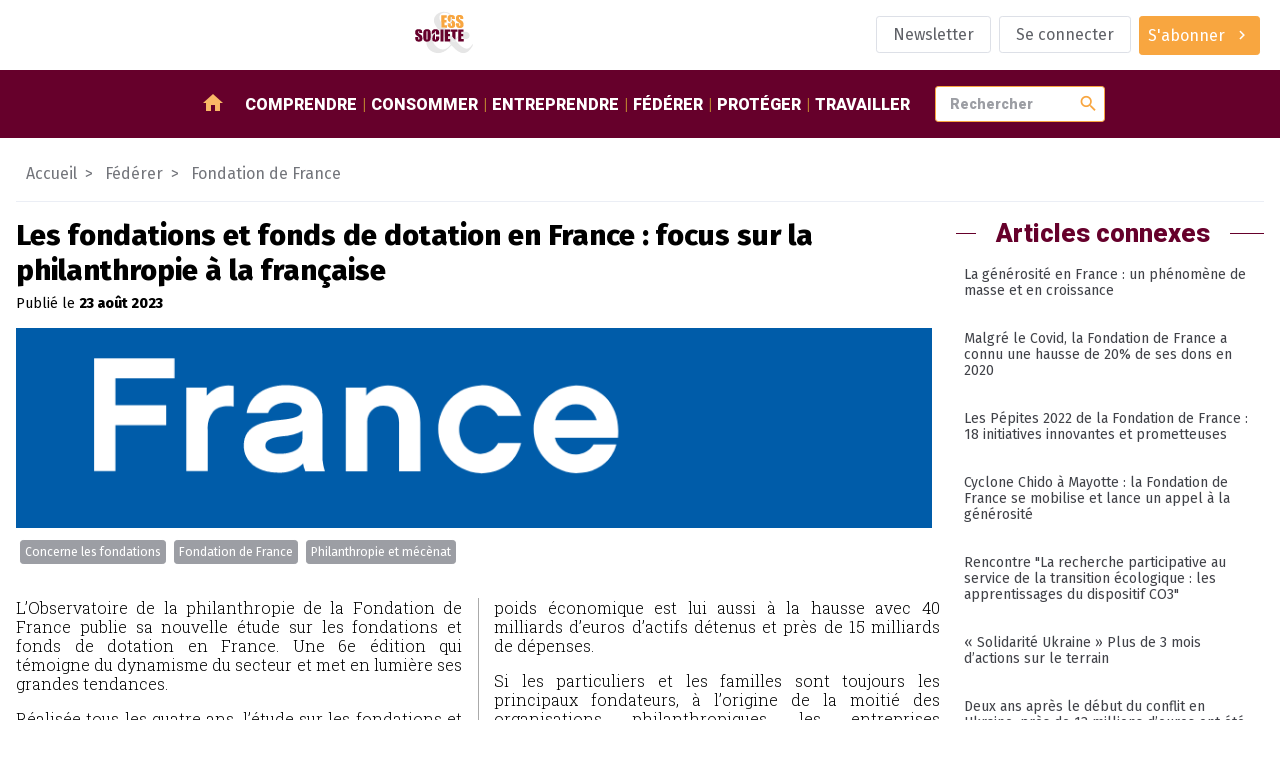

--- FILE ---
content_type: text/html; charset=utf-8
request_url: https://www.ess-et-societe.net/Les-fondations-et-fonds-de-dotation-en-France-focus-sur-la-philanthropie-a-la-francaise
body_size: 11452
content:

<!DOCTYPE html>

<html dir="ltr" lang="fr">

<head>

    <title>Les fondations et fonds de dotation en France : focus sur la philanthropie à la française - ESS et société, Enjeux et débats</title>
    <link rel="canonical" href="https://www.ess-et-societe.net/Les-fondations-et-fonds-de-dotation-en-France-focus-sur-la-philanthropie-a-la-francaise" />
    <meta content="L&#039;Observatoire de la philanthropie de la Fondation de France publie sa nouvelle &#233;tude sur les fondations et fonds de dotation en France. Une 6e &#233;dition qui t&#233;moigne du dynamisme du secteur et met en (...)" name="description"/>
    
        <meta name="keywords" content="Les fondations et fonds de dotation en France : focus sur la philanthropie &#224; la fran&#231;aise,Philanthropie et m&#233;c&#232;nat,Fondation de France,Concerne les fondations" />
    
    <!-- Facebook Meta Tags -->
    <meta property="og:url" content="https://www.ess-et-societe.net/Les-fondations-et-fonds-de-dotation-en-France-focus-sur-la-philanthropie-a-la-francaise">
    <meta property="og:type" content="article">
    <meta property="og:title" content="Les fondations et fonds de dotation en France : focus sur la philanthropie à la française">
    <meta property="og:description" content="L’Observatoire de la philanthropie de la Fondation de France publie sa nouvelle étude sur les fondations et fonds de dotation en France. Une 6e édition qui témoigne du dynamisme du secteur et met en (...)">
    <meta property="og:image" content="https://www.ess-et-societe.net/IMG/rubon350.png?1699449621">

    <!-- Twitter Meta Tags -->
    <meta name="twitter:card" content="summary_large_image">

    <meta http-equiv="Content-Type" content="text/html; charset=utf-8" />


<meta name="generator" content="SPIP" />

<meta name="robots" content="index">


<meta name="viewport" content="width=device-width, initial-scale=1">


<meta name="theme-color" content="#fafafa">


<link rel="alternate" type="application/rss+xml" title="Syndiquer tout le site" href="spip.php?page=backend" />


<link rel="stylesheet" href="prive/spip_style.css" type="text/css" media="all" />








<link rel="preconnect" href="https://fonts.googleapis.com"/>
<link rel="preconnect" href="https://fonts.gstatic.com" crossorigin/>
<link href="https://fonts.googleapis.com/css2?family=Fira+Sans:wght@400;800&family=Roboto+Slab:wght@300&family=Roboto:wght@900&display=swap" rel="stylesheet">
<link href="https://fonts.googleapis.com/icon?family=Material+Icons" rel="stylesheet"/>


<link rel="stylesheet" href="squelettes/assets/css/styles.css" type="text/css" media="all" />

<script src="squelettes/assets/js/main.js" defer></script>
<script defer>
  document.querySelectorAll("a[href^='https://www.ess-et-societe.net']").forEach(e => e.attr("target","_blank"));
</script>    <script type="application/ld+json">
        {
            "@context": "https://schema.org",
            "@type": "NewsArticle",
            "headline": "Les fondations et fonds de dotation en France : focus sur la philanthropie &#224; la fran&#231;aise",
            "description": "L&#039;Observatoire de la philanthropie de la Fondation de France publie sa nouvelle &#233;tude sur les fondations et fonds de dotation en France. Une 6e &#233;dition qui t&#233;moigne du dynamisme du secteur et met en (...)",
            "datePublished": "2023-08-23",
            "dateModified": "2023-07-21",
            "image": ["https://www.ess-et-societe.net/IMG/rubon350.png?1699449621"],
            "mainEntityOfPage": {
                "@type": "webPage",
                "id": "https://www.ess-et-societe.net/Les-fondations-et-fonds-de-dotation-en-France-focus-sur-la-philanthropie-a-la-francaise"
            },
            "publisher": {
                "@type": "Organization",
                "name": "ESS&Societe",
                "url": "https://www.ess-et-societe.net/",
                "logo": {
                    "@type": "ImageObject",
                    "url": "https://www.ess-et-societe.net/squelettes/assets/img/ESS-logo.svg"
                }
            }
        }
    </script>
    
    <script type="application/ld+json">
        {
            "@context": "https://schema.org",
            "@type": "BreadcrumbList",
            "itemListElement": [
                {
                    "@type": "ListItem",
                    "position": 1,
                    "name": "F&#233;d&#233;rer",
                    "item": "https://www.ess-et-societe.net/-Federer-"
                },
                {
                    "@type": "ListItem",
                    "position": 2,
                    "name": "Fondation de France",
                    "item": "https://www.ess-et-societe.net/-Fondation-de-France-350-"
                },
                {
                    "@type": "ListItem",
                    "position": 3,
                    "name": "Les fondations et fonds de dotation en France : focus sur la philanthropie &#224; la fran&#231;aise"
                }
            ]
        }
    </script>
    

</head>

<body class="ess-T-article">

<header class="ess-C-header">

    <figure>
        <a href="https://www.ess-et-societe.net">
            <img alt="logo ess" class="ess-O-logo" src="squelettes/assets/img/ESS-logo.svg">
        </a>
    </figure>

    <ul class="ess-O-list">
        
        <li>
            <a href="Inscription-a-la-lettre-d-information-hebdomadaire" class="ess-O-btn --phantom">
                <span>Newsletter</span>
            </a>
        </li>
        

        
        <li>
            <a class="ess-O-btn --phantom" rel="nofollow" href="spip.php?page=login-public&amp;target=Hebdoprint-a-Lomme-les-salaries">Se connecter</a>
             
        </li>
        

        

        

        
        <li>
             
            <a class="ess-O-btn --primary --group" href="S-abonner-a-ESS-et-Societe">
                <span>S'abonner</span>
                <span class="material-icons">chevron_right</span>
            </a>
        </li>
        

    </ul>

</header>

<section class="ess-C-navbar" id="navbar">

  <a class="ess-O-btn --group --primary" id="open-lateral-nav-button"><span class="material-icons">menu</span></a>
  <figure>
    <a href="https://www.ess-et-societe.net">
      <img alt="logo ess" src="squelettes/assets/img/ESS-logo-nb.svg">
    </a>
  </figure>
  <nav class="ess-O-list">
    <a href="/"><span class="material-icons">home</span></a>
    
    <a href="-Comprendre-">Comprendre</a>
    
    <a href="-Consommer-">Consommer</a>
    
    <a href="-Entreprendre-">Entreprendre</a>
    
    <a href="-Federer-">Fédérer</a>
    
    <a href="-Proteger-">Protéger</a>
    
    <a href="-Travailler-1655-">Travailler</a>
    
  </nav>

  <form class="ess-0-input-group" action="spip.php" method="get">
    <input type="hidden" name="page" value="recherche" />
    <input class="ess-0-input" id="search" name="recherche" placeholder="Rechercher" type="text" value="">
    <button class="material-icons">search</button>
    <span id="autocomplete-list"></span>
  </form>


</section>

<main>


    

    
    

    <!-- aa article-->

    <nav class="ess-C-filAriane">
        <a href="/">Accueil</a>
        
        
        
         <a href="-Federer-"><span>Fédérer</span></a>
        
         <a href="-Fondation-de-France-350-"><span>Fondation de France</span></a>
        
    </nav>

    <section class="ess-O-layout --article">

        <div>

            <!-- article abonné -->
            <section class="ess-C-article">

                <h1 class="big">Les fondations et fonds de dotation en France&nbsp;: focus sur la philanthropie à la française</h1>
                <p>
                    
                        Publié le <strong><time datetime='2023-08-23 10:00:00'>23 août 2023</time></strong>
                    
                </p>

                <figure><img alt='Les fondations et fonds de dotation en France : focus sur la philanthropie &#224; la fran&#231;aise' src="IMG/rubon350.png?1699449621" width="964" height="963" /></figure>

                
                <ul class="ess-O-list">
                    <!-- liste des groupes de mots clefs + liste déroulantes affichant les mots clefs-->
                    
                    <li><a class="ess-O-btn --group --small" href="+-Cible-Fondation-+">Concerne les fondations</a></li>
                    
                    <li><a class="ess-O-btn --group --small" href="+-Fondation-de-France-+">Fondation de France</a></li>
                    
                    <li><a class="ess-O-btn --group --small" href="+-Soutien-et-accompagnement-de-+">Philanthropie et mécènat</a></li>
                    
                </ul>

                

                        

                            <article>
                                <!-- Chapeau -->
                                
                                <div  class="corps"><p>L’Observatoire de la philanthropie de la Fondation de France publie sa nouvelle étude sur les fondations et fonds de dotation en France. Une 6e édition qui témoigne du dynamisme du secteur et met en lumière ses grandes tendances.</p>
<p>Réalisée tous les quatre ans, l’étude sur les fondations et les fonds de dotation en France est un véritable outil de référence pour tous les acteurs du secteur mais aussi les institutions et les pouvoirs publics. Cette nouvelle édition témoigne du dynamisme du secteur&nbsp;: en 2022, plus de 5 300 fondations et fonds de dotation sont en activité. Leur poids économique est lui aussi à la hausse avec 40 milliards d’euros d’actifs détenus et près de 15 milliards de dépenses.</p>
<p>Si les particuliers et les familles sont toujours les principaux fondateurs, à l’origine de la moitié des organisations philanthropiques, les entreprises s’engagent aussi de plus en plus. En ce qui concerne le mode opératoire, le mode distributif reste majoritaire, avec environ 80&nbsp;% d’organisations distributives contre 20&nbsp;% d’organisations opératrices.</p></div>
                                
                            </article>

                            <p class="source"><span style="color: #66002b; font-family: 'Roboto';">Source : </span><a href="https://www.fondationdefrance.org/fr/les-fondations-et-fonds-de-dotation-en-france/etude-fondations-2023" target="_blank">La suite sur le site d&#8217;origine...</a></p>

                        

                

                

            </section>

            <!-- articles contenus -->
            <section class="ess-O-layout ess-C-article-list">

                <h1 class="ess-O-titreSecteur">Autres articles dans cette rubrique</h1>

                
                <!-- debut posts_list pagination: article_recent_rubrique-->

    
    <a name='paginationarticle_recent_rubrique' id='paginationarticle_recent_rubrique' class='pagination_ancre'></a>



    <article>

        <a title="Webinaire &#034;Pr&#233;sentation des r&#233;sultats de l&#039;&#233;tude Solitudes 2025&#034;" href="Webinaire-Presentation-des-resultats-de-l-etude-Solitudes-2025" >
            

            
            

            <!-- TODO faire en sorte d'avoir 2 lignes max pour le titre pour uniformiser : TEXT ELLIPSYS-->
            <h3>Webinaire "Présentation des résultats de l’étude Solitudes 2025"</h3>

            <p>Webinaire de présentation des résultats de l’étude Solitudes 2025 - LES LIENS DE PROXIMITÉ : PIVOTS DE LA SOCIABILITÉ. 

Le jeudi 22 janvier 2026 à 9h15 

Plusieurs associations et fondations engagées...</p>

        </a>

        <aside class="ess-O-list">
            <time datetime='2026-01-13 08:30:00'>13/01/2026</time>
            
            <div class="dropdown" tabindex="1">
                <i class="db2" tabindex="1"></i>
                <a class="ess-O-btn --phantom --group --small dropbtn"><span>Mots-clés</span><span class="material-icons">chevron_right</span></a>
                <div class="dropdown-content">
                    
                        <a href="+-Tous-les-departements-+">Tous les départements / Webinaire</a>
                    
                        <a href="+-Promotion-de-la-sante-+">Promotion de la santé</a>
                    
                        <a href="+-Fondation-de-France-+">Fondation de France</a>
                    
                        <a href="+-Fondation-RTE-+">Fondation RTE</a>
                    
                        <a href="+-agendaess-3756-+">Agenda</a>
                    
                        <a href="+-VoisinMalin-+">VoisinMalin</a>
                    
                        <a href="+-au-grand-public-+">grand public</a>
                    
                        <a href="+-Toutes-les-villes-+">Toutes les villes / Webinaire</a>
                    
                        <a href="+-Toutes-les-regions-9222-+">Toutes les régions / Webinaire</a>
                    
                        <a href="+-Journee-mondiale-des-Solitudes-+">Journée mondiale des Solitudes</a>
                    
                        <a href="+-Pep-Lor-Est-+">Pep Lor’Est</a>
                    
                        <a href="+-Marina-Kontente-+">Marina Kontente</a>
                    
                        <a href="+-Laurence-Fuchs-+">Laurence Fuchs</a>
                    
                        <a href="+-Charlotte-Dubourg-+">Charlotte Dubourg</a>
                    
                        <a href="+-Stephanie-Andrieux-+">Stéphanie Andrieux</a>
                    
                </div>
            </div>
        </aside>

    </article>



    <article>

        <a title="Le concours D&#233;clics jeunes f&#234;te ses 50 ans" href="Le-concours-Declics-jeunes-fete-ses-50-ans" >
            

            
            

            <!-- TODO faire en sorte d'avoir 2 lignes max pour le titre pour uniformiser : TEXT ELLIPSYS-->
            <h3>Le concours Déclics jeunes fête ses 50 ans</h3>

            <p>Avec plus de 1 000 lauréats, la Fondation de France encourage l’engagement des jeunes Depuis 50 ans, la Fondation de France encourage les jeunes à créer et réaliser leur projet. 

Et depuis 50 ans,...</p>

        </a>

        <aside class="ess-O-list">
            <time datetime='2025-12-08 11:00:00'>08/12/2025</time>
            <span>Abonnés</span>
            <div class="dropdown" tabindex="1">
                <i class="db2" tabindex="1"></i>
                <a class="ess-O-btn --phantom --group --small dropbtn"><span>Mots-clés</span><span class="material-icons">chevron_right</span></a>
                <div class="dropdown-content">
                    
                        <a href="+-Interventions-et-etablissements-+">Social, médico-sociale et sanitaire</a>
                    
                        <a href="+-Finances-solidaires-et-+">Financements des acteurs</a>
                    
                        <a href="+-Promotion-de-la-sante-+">Promotion de la santé</a>
                    
                        <a href="+-Fondation-de-France-+">Fondation de France</a>
                    
                        <a href="+-Alter-Eco-491-+">Alter Eco</a>
                    
                        <a href="+-Trtistan-Lecomte-+">Tristan Lecomte</a>
                    
                        <a href="+-Simone-Veil-+">Simone Veil</a>
                    
                        <a href="+-Abonne-e-s-+">réservé aux abonné.e.s</a>
                    
                        <a href="+-Axelle-Davezac-+">Axelle Davezac</a>
                    
                        <a href="+-Thierry-Marx-+">Thierry Marx</a>
                    
                        <a href="+-Agnes-Jaoui-+">Agnès Jaoui</a>
                    
                        <a href="+-Leon-Salavin-+">Léon Salavin</a>
                    
                        <a href="+-Jeanne-Fournier-+">Jeanne Fournier</a>
                    
                        <a href="+-Fondation-Prets-d-honneur-Salavin-Fournier-+">Fondation Prêts d’honneur Salavin-Fournier</a>
                    
                        <a href="+-Anne-Aymone-Giscard-d-Estaing-+">Anne-Aymone Giscard d’Estaing</a>
                    
                        <a href="+-Agnes-b-+">Agnès b.</a>
                    
                        <a href="+-Fatoumata-Kebe-+">Fatoumata Kebe</a>
                    
                        <a href="+-Athenais-Fondrevelle-+">Athénaïs Fondrevelle</a>
                    
                        <a href="+-Maelle-Destombes-+">Maëlle Destombes</a>
                    
                        <a href="+-Ilinca-Romocea-+">Ilinca Romocea</a>
                    
                        <a href="+-Emma-Schiavone-+">Emma Schiavone</a>
                    
                        <a href="+-Saint-Thomas-Mbaiamnodji-+">Saint-Thomas Mbaiamnodji</a>
                    
                        <a href="+-Asala-Taleb-+">Asala Taleb</a>
                    
                        <a href="+-Ambre-Laforge-+">Ambre Laforge</a>
                    
                        <a href="+-Elora-Michot-+">Élora Michot</a>
                    
                </div>
            </div>
        </aside>

    </article>



    <article>

        <a title="&#171; Coalition Petite Enfance &#187; : une action commune pour r&#233;duire les in&#233;galit&#233;s d&#232;s le plus jeune &#226;ge" href="Coalition-Petite-Enfance-une-action-commune-pour-reduire-les-inegalites-des-le-plus-jeune-age" >
            

            
            

            <!-- TODO faire en sorte d'avoir 2 lignes max pour le titre pour uniformiser : TEXT ELLIPSYS-->
            <h3>&#171;&nbsp;Coalition Petite Enfance&nbsp;&#187;&nbsp;: une action commune pour réduire les inégalités dès le plus jeune âge</h3>

            <p>A l’occasion de la journée internationale des droits de l’enfant, la Fondation de France, la Fondation Groupe LBP AM et la Fondation Mustela dévoilent les initiatives terrain soutenues pour les trois...</p>

        </a>

        <aside class="ess-O-list">
            <time datetime='2025-11-19 10:00:00'>19/11/2025</time>
            <span>Abonnés</span>
            <div class="dropdown" tabindex="1">
                <i class="db2" tabindex="1"></i>
                <a class="ess-O-btn --phantom --group --small dropbtn"><span>Mots-clés</span><span class="material-icons">chevron_right</span></a>
                <div class="dropdown-content">
                    
                        <a href="+-Promotion-de-la-sante-+">Promotion de la santé</a>
                    
                        <a href="+-Fondation-de-France-+">Fondation de France</a>
                    
                        <a href="+-Association-Soeur-Emmanuelle-ASMAE-+">Association Soeur Emmanuelle (ASMAE)</a>
                    
                        <a href="+-Cible-Fondation-+">Concerne les fondations</a>
                    
                        <a href="+-Abonne-e-s-+">réservé aux abonné.e.s</a>
                    
                        <a href="+-Fondation-Break-Poverty-+">Fondation Break Poverty</a>
                    
                        <a href="+-Protection-maternelle-et-infantile-PMI-+">Protection maternelle et infantile (PMI)</a>
                    
                        <a href="+-Cecile-Jouenne-Lanne-+">Cécile Jouenne-Lanne</a>
                    
                        <a href="+-Lieux-d-accueil-enfants-parents-LAEP-+">Lieux d’accueil enfants parents (LAEP)</a>
                    
                        <a href="+-Fondation-Groupe-LBP-AM-+">Fondation Groupe LBP AM</a>
                    
                        <a href="+-Fondation-Mustela-+">Fondation Mustela</a>
                    
                        <a href="+-Association-nationale-pour-l-intervention-en-sante-mentale-et-soutien-perinatal-ANISS-+">Association nationale pour l’intervention en santé mentale et soutien périnatal (ANISS)</a>
                    
                        <a href="+-Pas-a-Pas-+">Pas à Pas</a>
                    
                        <a href="+-Livre-Passerelle-+">Livre Passerelle</a>
                    
                        <a href="+-EcolHuma-+">EcolHuma</a>
                    
                        <a href="+-Planete-Enfants-et-Developpement-+">Planète Enfants et Développement</a>
                    
                        <a href="+-Emmanuelle-Dumas-+">Emmanuelle Dumas</a>
                    
                        <a href="+-Eva-Baronnet-+">Eva Baronnet</a>
                    
                        <a href="+-Collectif-Accompagner-les-nouvelles-generations-a-construire-l-avenir-+">Collectif Accompagner les nouvelles générations à construire l’avenir</a>
                    
                </div>
            </div>
        </aside>

    </article>


    

<!-- pagination posts_list (3/64) -->

<!-- fin posts_list -->

            </section>

        </div>

        <aside>

            

                <div class="ess-O-titreSecteur"><span>Articles connexes</span></div>
                <nav class="ess-O-menu ess-C-motcleMenu"><ul>

    <li><a href="La-generosite-en-France-un">La générosité en France&nbsp;: un phénomène de masse et en croissance</a></li>

    <li><a href="Malgre-le-Covid-la-Fondation-de-France-a-connu-une-hausse-de-20-de-ses-dons-en-2020">Malgré le Covid, la Fondation de France a connu une hausse de 20% de ses dons en 2020</a></li>

    <li><a href="Les-Pepites-2022-de-la-Fondation-de-France-18-initiatives-innovantes-et-prometteuses">Les Pépites 2022 de la Fondation de France&nbsp;: 18 initiatives innovantes et prometteuses </a></li>

    <li><a href="Cyclone-Chido-a-Mayotte-la-Fondation-de-France-se-mobilise-et-lance-un-appel-a-la-generosite">Cyclone Chido à Mayotte&nbsp;: la Fondation de France se mobilise et lance un appel à la générosité</a></li>

    <li><a href="Rencontre-La-recherche-participative-au-service-de-la-transition-ecologique-les-apprentissages-du-dispositif-CO3">Rencontre "La recherche participative au service de la transition écologique&nbsp;: les apprentissages du dispositif CO3"</a></li>

    <li><a href="Solidarite-Ukraine-Plus-de-3-mois-d-actions-sur-le-terrain">&#171;&nbsp;Solidarité Ukraine&nbsp;&#187; Plus de 3 mois d’actions sur le terrain</a></li>

    <li><a href="Deux-ans-apres-le-debut-du-conflit-en-Ukraine-pres-de-13-millions-d-euros-ont-ete-engages-par-la-Fondation-de-France">Deux ans après le début du conflit en Ukraine, près de 13 millions d’euros ont été engagés par la Fondation de France</a></li>

    <li><a href="Appel-a-projets-2019-Reveillons-la">Appel à projets 2019 "Réveillons la solidarité&nbsp;! Ensemble, partageons les fêtes de fin d&#8217;année"</a></li>

    <li><a href="17eme-edition-du-Forum-National-des-Associations-Fondations">17ème édition du Forum National des Associations &amp; Fondations</a></li>

    <li><a href="Rencontre-Des-arbres-dans-nos">Rencontre "Des arbres dans nos assiettes"</a></li>

    <li><a href="Solidarite-avec-les-Ukrainiens-la-Fondation-de-France-se-mobilise">Solidarité avec les Ukrainiens&nbsp;: la Fondation de France se mobilise</a></li>

    <li><a href="Rapport-d-activite-2022-Malgre-un">Rapport d’activité 2022&nbsp;: Malgré un contexte de crises, la Fondation de France dresse le bilan d’une année de mobilisation exceptionnelle</a></li>

    <li><a href="Annuaire-des-fondations-et-fonds-de-dotation">Annuaire des fondations et fonds de dotation</a></li>

    <li><a href="La-Fondation-CASD-devoile-les-laureats-de-son-dernier-appel-a-projets-sur-le-theme-Sante-et-Prevention">La Fondation CASD dévoile les lauréats de son dernier appel à projets sur le thème &#171;&nbsp;Santé et Prévention&nbsp;&#187;</a></li>

    <li><a href="Conference-Quel-paysage-associatif">Conférence "Quel paysage associatif aujourd&#8217;hui et demain&nbsp;: état des lieux et enjeux des financements"</a></li>

    <li><a href="Les-fondations-Auchan-Retail-soutiennent-17-projets-de-lutte-contre-le-Covid-19-et-ses-consequences">Les fondations Auchan Retail soutiennent 17 projets de lutte contre le Covid-19 et ses conséquences</a></li>

    <li><a href="Guide-des-fondations-2020-pour-les-acteurs-de-l-ESS-des-Hauts-de-France">Guide des fondations 2020 pour les acteurs de l&#8217;ESS des Hauts-de-France</a></li>

    <li><a href="Les-fondations-pretes-a-relever-le-defi-du-changement-systemique-une-enquete-menee-par-Ashoka-et-la-Fondation-de-France">Les fondations prêtes à relever le défi du changement systémique&nbsp;: une enquête menée par Ashoka et la Fondation de France</a></li>

    <li><a href="Entre-resilience-et-transformation-quels-leviers-d-actions-pour-l-interet-general">Entre résilience et transformation&nbsp;: quels leviers d’actions  pour l’intérêt général&nbsp;?</a></li>

    <li><a href="La-Fondation-de-France-dresse-le-bilan-chiffre-d-une-annee-de-mobilisation-inedite">La Fondation de France dresse le bilan chiffré d’une année de mobilisation inédite</a></li>

</ul></nav>

                

            

        </aside>

    </section>


</main>

<footer class="ess-C-footer">

  <section class="ess-C-flux ess-O-list">

    <div class="xsmall">Suivez-nous</div>

    <a href="https://twitter.com/Ressol" target="_blank">
      <img src="squelettes/assets/img/twitter-logo.svg" alt="logo twitter">
    </a>

    <a href="https://www.facebook.com/essetsocietelapage/" target="_blank">
      <img src="squelettes/assets/img/facebook-logo.svg" alt="logo facebook">
    </a>

    <a href="https://www.ess-et-societe.net/spip.php?page=backend&id_rubrique=1" target="_blank">
      <img src="squelettes/assets/img/rss-logo.svg" style="width:30px" alt="logo rssr">
    </a>

    <a href="https://mastodon.social/@ressol" target="_blank">
      <img src="squelettes/assets/img/mastodon-logo.svg" style="width:30px" alt="logo mastodon">
    </a>

    <a href="https://www.pinterest.fr/essetsociete/" target="_blank">
      <img src="squelettes/assets/img/pinterest-logo.svg" style="width:30px" alt="logo pinterest">
    </a>

    <a href="https://www.linkedin.com/company/essetsociete/" target="_blank">
      <img src="squelettes/assets/img/linkedin-logo.svg" style="width:30px" alt="logo linkedin">
    </a>

    <a href="https://diaspora-fr.org/people/6d0eaa40fe7301395a0a7a0e1fe011af" target="_blank">
      <img src="squelettes/assets/img/diaspora-logo.svg" style="width:30px" alt="logo diaspora">
    </a>

    <a href="https://www.instagram.com/essetsociete/" target="_blank">
      <img src="squelettes/assets/img/instagram-logo.svg" style="width:30px" alt="logo instagram">
    </a>

  </section>


  <section class="ess-C-shortcutsList ess-O-list">

    
      

      



        
        <ul>
            <li class="titre">Partenaires</li>

            
              <li><a href="Accolade-56625">Accolade</a></li>
            
              <li><a href="Mediagraph-56626">Mediagraph</a></li>
            
              <li><a href="dotINFRA-56627">dotINFRA</a></li>
            
              <li><a href="L-Ouvre-Boites">L&#8217;Ouvre-Boites</a></li>
            
        </ul>
        



      

      
    


  </section>

  <section class="ess-C-signature ess-O-list">

    <a href="Mentions-legales-56330">Mentions légales</a>
    <img src="squelettes/assets/img/ESS-logo-nb.svg" alt="logo ESS et SOCIETE">
    <span>&copy; 2023 - ESS & Société</span>

  </section>

</footer>


<section class="ess-C-smart-panel" id="SmartPanel">

  <div class="ess-C-smart-panel__backdrop"></div>

  <div class="ess-C-smart-panel__wrapper">

    <header>

      <a class="ess-O-btn --primary" id="close-lateral-nav-button">
        <i class="material-icons">close</i>
      </a>

    </header>

    <div class="main">



      <nav class="ess-O-menu ess-C-smartMenu">

        <div class="ess-O-list">

           
          <a href="spip.php?page=login-public&amp;target=%252b-Paris-%252b%3Fdebut_evemots%3D486%26amp%3Bdebutarticle_relie_mot_cle%3D156%26amp%3Bdebut_evesommaire%3D25"><span>Se connecter</span></a>
          

           
          <a href="S-abonner-a-ESS-et-Societe"><span>S'abonner</span></a>
          

          

          <a href="Inscription-a-la-lettre-d-information-hebdomadaire">
              <span>Newsletter</span>
            </a>
          

          

        </div>

        <ul>
          <li><a href="/">Accueil</a></li>
          
          <li><a href="-Comprendre-">Comprendre</a>
          
            <ul>
              
              <li><a href="-Articles-divers-">Articles divers</a></li>
              
              <li><a href="-Ce-qu-en-pensent-les-partis-politiques-">Ce qu&#8217;en pensent les partis politiques&nbsp;?</a></li>
              
              <li><a href="-Ce-qui-se-passe-hors-de-la-France-">Ce qui se passe hors de la France</a></li>
              
              <li><a href="-Des-textes-de-reference-">Des textes de référence</a></li>
              
              <li><a href="-ESS-et-Societe-1393-">ESS et Société</a></li>
              
              <li><a href="-Les-incontournables-de-l-economie-sociale-et-solidaire-">Les incontournables de l&#8217;économie sociale et solidaire</a></li>
              
              <li><a href="-Livres-de-sur-l-Economie-Sociale-et-Solidaire-">Livres de / sur l&#8217;Economie Sociale et Solidaire</a></li>
              
              <li><a href="-Ministeres-">Ministères</a></li>
              
              <li><a href="-Presse-media-et-communication-">Presse, média et communication</a></li>
              
              <li><a href="-Revue-de-presse-">Revue de presse</a></li>
              
            </ul>
          
          </li>
          
          <li><a href="-Consommer-">Consommer</a>
          
            <ul>
              
              <li><a href="-Activites-bancaires-de-credit-et-">Activités bancaires, de crédit et de prêt</a></li>
              
              <li><a href="-Agriculture-et-produits-biologiques-">Agriculture et produits biologiques</a></li>
              
              <li><a href="-Activites-culturelles-et-artistiques-">Arts et culture</a></li>
              
              <li><a href="-Commerce-responsable-">Commerce responsable et circuits courts</a></li>
              
              <li><a href="-Economie-circulaire-">Economie circulaire</a></li>
              
              <li><a href="-Energies-alternatives,645-">Energies alternatives</a></li>
              
              <li><a href="-Formation-Enseignement,1155-">Formation</a></li>
              
              <li><a href="-Internet-Logiciels-Libres-Open-source-Collaboratif-">Internet / Logiciels Libres / Open-source / Collaboratif</a></li>
              
              <li><a href="-Tourisme-social-et-solidaire-">Tourisme social et solidaire</a></li>
              
              <li><a href="-Transports-et-logistique-">Transports et logistique</a></li>
              
            </ul>
          
          </li>
          
          <li><a href="-Entreprendre-">Entreprendre</a>
          
            <ul>
              
              <li><a href="-Autres-activites-de-production-de-">Autres activités de production, de distribution et de consommation</a></li>
              
              <li><a href="-Batiment-Construction-Travaux-publiques-">Batiment / Construction / Travaux publiques</a></li>
              
              <li><a href="-Developpement-local-et-territorial-">Développement local et territorial</a></li>
              
              <li><a href="-Financements-">Financements des acteurs</a></li>
              
              <li><a href="-Ingenierie-et-accompagnement-">Ingenierie et accompagnement</a></li>
              
              <li><a href="-Emploi-ressources-humaines-667-">Insertion et création d&#8217;activités</a></li>
              
              <li><a href="-Les-reseaux-sociaux-dans-l-">Les réseaux sociaux dans l&#8217;économie Solidaire et Sociale&nbsp;: ce que pensent les acteurs</a></li>
              
            </ul>
          
          </li>
          
          <li><a href="-Federer-">Fédérer</a>
          
            <ul>
              
              <li><a href="-Alliance-cooperative-internationale-">Alliance coopérative internationale</a></li>
              
              <li><a href="-Association-des-Assureurs-Mutualistes-AAM-Ex-GEMA-">Association des Assureurs Mutualistes (AAM, Ex GEMA)</a></li>
              
              <li><a href="-Association-Nationale-des-Tiers-Lieux-1806-">Association Nationale des Tiers-Lieux (ANTL)</a></li>
              
              <li><a href="-Centre-Francais-des-Fondations-501-">Centre Français des Fondations</a></li>
              
              <li><a href="-Centre-International-de-Recherches-326-">Centre International de Recherches et d&#8217;Information sur l&#8217;Economie Publique, Sociale et Coopérative (CIRIEC)</a></li>
              
              <li><a href="-Centre-technique-des-Institutions-de-Prevoyance-">Centre technique des Institutions de Prévoyance</a></li>
              
              <li><a href="-Coalition-internationale-de-l-economie-sociale-et-solidaire-CIESS-">Coalition internationale de l&#8217;économie sociale et solidaire (CIESS)</a></li>
              
              <li><a href="-Comite-national-de-liaison-des-Regies-de-quartier-">Comité National de Liaison des Régies de Quartier (CNLRQ)</a></li>
              
              <li><a href="-Comite-National-Olympique-et-961-">Comité National Olympique et Sportif Français (CNOSF)</a></li>
              
              <li><a href="-Commerce-Equitable-France-Ex-">Commerce Equitable France</a></li>
              
              <li><a href="-Confederation-Europeenne-des-521-">Confédération Européenne des Coopératives de Production et de Travail Associé, des Coopératives Sociales et des Entreprises Participatives (CECOP)</a></li>
              
              <li><a href="-Confederation-Generale-des-SCOP-184-">Confédération Générale des SCOP</a></li>
              
              <li><a href="-Confederation-Nationale-des-Radios-Associatives-CNRA-">Confédération Nationale des Radios Associatives (CNRA)</a></li>
              
              <li><a href="-Conseil-des-Entreprises-Employeurs-153-">Conseil des Entreprises, Employeurs et Groupements de l´Ã‰conomie Sociale</a></li>
              
              <li><a href="-Conseil-national-des-chambres-203-">Conseil national des chambres régionales de l&#8217;économie sociale et solidaire</a></li>
              
              <li><a href="-Cooperation-Maritime,990-">Coopération Maritime</a></li>
              
              <li><a href="-Cooperatives-Europe,947-">Coopératives Europe</a></li>
              
              <li><a href="-Cooperer-pour-entreprendre-1263-">Coopérer pour entreprendre</a></li>
              
              <li><a href="-CoopEst,956-">CoopEst</a></li>
              
              <li><a href="-CoopFr-Groupement-National-de-la-212-">CoopFr</a></li>
              
              <li><a href="-Les-rencontres-du-Mont-Blanc,883-">ESS Forum International (Ex&nbsp;: Les rencontres du Mont Blanc)</a></li>
              
              <li><a href="-ESS-France-Chambre-francaise-de-l%C2%B4economie-sociale-et-solidaire-">ESS France (Chambre française de l´économie sociale et solidaire)</a></li>
              
              <li><a href="-FAIR-Ex-Finansol-">FAIR (Ex Finansol)</a></li>
              
              <li><a href="-Federation-ces-Cooperative-Alimentaires-Autogerees-Fede-Coop-">Fédération ces Coopérative Alimentaires Autogérées (Fédé-Coop)</a></li>
              
              <li><a href="-Federation-des-Acteurs-de-la-Solidarite-FAS-ex-FNARS-">Fédération des Acteurs de la Solidarité (FAS)</a></li>
              
              <li><a href="-Federation-des-CAE-1771-">Fédération des CAE</a></li>
              
              <li><a href="-Federation-des-Cigales-280-">Fédération des Cigales</a></li>
              
              <li><a href="-Federation-des-Cooperatives-Funeraires-Francaises-">Fédération des Coopératives Funéraires Françaises (FC2F)</a></li>
              
              <li><a href="-Federation-des-entreprises-d%C2%B4insertion-">Fédération des entreprises d´insertion (FEI)</a></li>
              
              <li><a href="-Federation-des-Mutuelles-de-France-415-">Fédération des Mutuelles de France</a></li>
              
              <li><a href="-Federation-Diversite-Proximite-1385-">Fédération Diversité Proximité Mutualiste (FDPM)</a></li>
              
              <li><a href="-Federation-du-Commerce-Cooperatif-et-Associe-">Fédération du Commerce Coopératif et Associé</a></li>
              
              <li><a href="-Federation-francaise-des-artisans-cooperateurs-du-batiment-FFACB-">Fédération française des artisans coopérateurs du bâtiment (FFACB)</a></li>
              
              <li><a href="-Federation-Francaise-des-Cooperatives-et-Groupements-d%C2%B4Artisans-FFCGA-">Fédération Française des Coopératives et Groupements d´Artisans (FFCGA)</a></li>
              
              <li><a href="-Federation-Nationale-de-la-Mutualite-Francaise-">Fédération Nationale de la Mutualité Française</a></li>
              
              <li><a href="-Federation-Nationale-des-436-">Fédération Nationale des Coopératives d&#8217;Utilisation de Matériel Agricole</a></li>
              
              <li><a href="-Federation-Nationale-des,917-">Fédération Nationale des Coopératives de Consommateurs (FNCC)</a></li>
              
              <li><a href="-Federation-Nationale-des-societes-Cooperatives-H-L-M-">Fédération Nationale des sociétés Coopératives H.L.M.</a></li>
              
              <li><a href="-Federation-Nationale-Independante-des-Mutuelles-FNIM-">Fédération Nationale Indépendante des Mutuelles (FNIM)</a></li>
              
              <li><a href="-Fondation-de-France-350-">Fondation de France</a></li>
              
              <li><a href="-Fondation-de-l-Avenir-1271-">Fondation de l&#8217;Avenir</a></li>
              
              <li><a href="-Forum-Mondial-de-l-Economie-Sociale-Global-Social-Economy-Forum-GSEF-">Forum Mondial de l&#8217;Economie Sociale (Global Social Economy Forum / GSEF)</a></li>
              
              <li><a href="-France-Benevolat-432-">France Bénévolat</a></li>
              
              <li><a href="-France-Groupements-1465-">France Groupements</a></li>
              
              <li><a href="-French-Impact-1644-">French Impact</a></li>
              
              <li><a href="-IMPACT-France-Ex-Mouvement-des-entrepreneurs-sociaux-Mouves-">IMPACT France (Ex Mouvement des entrepreneurs sociaux, Mouves)</a></li>
              
              <li><a href="-Institut-de-Cooperation-Sociale-Internationale-">Institut de Coopération Sociale Internationale</a></li>
              
              <li><a href="-Institut-de-l-Economie-Sociale-647-">Institut de l&#8217;Economie Sociale</a></li>
              
              <li><a href="-Inter-reseau-SCIC-185-">Inter réseau SCIC</a></li>
              
              <li><a href="-La-Cooperation-Agricole-Ex-Coop-de-France-">La Coopération Agricole (Ex Coop de France)</a></li>
              
              <li><a href="-La-Ligue-de-l-Enseignement-244-">La Ligue de l&#8217;Enseignement</a></li>
              
              <li><a href="-Le-mouvement-associatif-Ex-">Le mouvement associatif</a></li>
              
              <li><a href="-Les-Acteurs-du-logement-d-insertion-">Les Acteurs du logement d’insertion (ALI)</a></li>
              
              <li><a href="-Les-Assises-de-la-Cooperation-et-du-Mutualisme-1866-">Les Assises de la Coopération et du Mutualisme</a></li>
              
              <li><a href="-Les-Licoornes-1683-">Les Licoornes</a></li>
              
              <li><a href="-Les-representations-et-acteurs-">Les représentations et acteurs territoriaux de l&#8217;Economie Sociale</a></li>
              
              <li><a href="-Mouvement-des-entreprises-ecologiques-sociales-et-solidaires-Mouvess-">Mouvement des entreprises écologiques, sociales et solidaires (Mouvess)</a></li>
              
              <li><a href="-Mouvement-des-Poles-territoriaux-de-cooperation-economique-PTCE-">Mouvement des Pôles territoriaux de coopération économique (PTCE)</a></li>
              
              <li><a href="-Mouvement-pour-l-economie-819-">Mouvement pour l&#8217;économie solidaire</a></li>
              
              <li><a href="-Mouvement-pour-le-Developpement-485-">Mouvement pour le Développement Solidaire</a></li>
              
              <li><a href="-Office-Central-de-la-Cooperation-a-l-Ecole-OCCE-">Office Central de la Coopération à l&#8217;Ecole (OCCE)</a></li>
              
              <li><a href="-Organisation-des-cooperatives-d-1248-">Organisation des coopératives d&#8217;achats pour les artisans du bâtiment (ORCAB)</a></li>
              
              <li><a href="-Pole-europeen-des-fondations-de-l-economie-sociale,1153-">Pôle européen des fondations de l´économie sociale</a></li>
              
              <li><a href="-Reseau-d-Echanges-de-Services-aux-289-">Réseau d&#8217;Echanges de Services aux Associations du pays de Morlaix</a></li>
              
              <li><a href="-Reseau-des-collectivites-Territoriales-pour-une-Economie-Solidaire-RTES-">Réseau des collectivités Territoriales pour une Economie Solidaire (RTES)</a></li>
              
              <li><a href="-Reseau-Intercontinental-de-Promotion-de-l-Economie-Sociale-Solidaire-d-Europe-RIPESS-">Réseau Intercontinental de Promotion de l&#8217;Economie Sociale Solidaire d&#8217;Europe (RIPESS)</a></li>
              
              <li><a href="-Social-Economy-Europe-1626-">Social Economy Europe</a></li>
              
              <li><a href="-Solecopedia,979-">Solecopedia</a></li>
              
              <li><a href="-Synadis-bio-1460-">Synadis bio</a></li>
              
              <li><a href="-Union-de-la-Cooperation-Forestiere-Francaise-UCFF-">Union de la Coopération Forestière Française (UCFF)</a></li>
              
              <li><a href="-Union-Francaise-des-cooperatives-">Union Française des coopératives Artisanales de Construction (UFCAC)</a></li>
              
              <li><a href="-Union-Nationale-des-Assocations-de-Tourisme-et-de-Plein-Air-">Union Nationale des Assocations de Tourisme et de Plein Air</a></li>
              
              <li><a href="-Union-Nationale-des-Associations-Familiales-">Union Nationale des Associations Familiales</a></li>
              
              <li><a href="-Union-nationale-des-organismes-">Union nationale des organismes faisant appel à la générosité du public</a></li>
              
              <li><a href="-Union-Nationale-Interfederale-des-Oeuvres-et-organismes-Sanitaires-et-Sociaux-UNIOPSS-">Union Nationale Interfédérale des Oeuvres et organismes Sanitaires et Sociaux (UNIOPSS)</a></li>
              
              <li><a href="-Union-nationale-pour-l-habitat-des-jeunes-UNHAJ-">Union nationale pour l’habitat des jeunes (UNHAJ)</a></li>
              
            </ul>
          
          </li>
          
          <li><a href="-Proteger-">Protéger</a>
          
            <ul>
              
              <li><a href="-Education-populaire-citoyennete-673-">Citoyenneté et sport</a></li>
              
              <li><a href="-Environnement-dev-durable-OGM-">Développement Durable et environnement</a></li>
              
              <li><a href="-Prestations-et-services-a-la-">Grand âge, aide à domicile et aidants</a></li>
              
              <li><a href="-Handicap-">Handicap et inclusion</a></li>
              
              <li><a href="-Logement-et-Hebergement-social-">Hébergement</a></li>
              
              <li><a href="-Assurance-sante-et-prevoyance-">Mutuelles santé et d&#8217;assurance</a></li>
              
              <li><a href="-Plaidoyers-">Plaidoyers</a></li>
              
              <li><a href="-Sante-social-solidarite-nationale-">Santé et social</a></li>
              
              <li><a href="-Solidarite-Internationale-">Solidarité Internationale</a></li>
              
            </ul>
          
          </li>
          
          <li><a href="-Travailler-1655-">Travailler</a>
          
            <ul>
              
              <li><a href="-Acteurs-de-l-emploi-et-du-travail-">Associations professionnelles</a></li>
              
              <li><a href="-Chomage-recrutement-employabilite-">Chômage, recrutement, employabilité</a></li>
              
              <li><a href="-Confederation-paysanne-1481-">Confédération paysanne</a></li>
              
              <li><a href="-Conflit-greve-mobilisation-">Conflit, grève, mobilisation</a></li>
              
              <li><a href="-Contrat-de-travail-rupture-reglementation-licenciement-">Contrat de travail, rupture, réglementation, licenciement</a></li>
              
              <li><a href="-Formation-orientation-parcours-">Formation, orientation, parcours</a></li>
              
              <li><a href="-L-emploi-dans-l-economie-sociale-1238-">L&#8217;emploi dans l&#8217;économie sociale et solidaire&nbsp;: ce que pensent les acteurs du secteur&nbsp;! </a></li>
              
              <li><a href="-Livres-sur-l-emploi-le-travail-les-acteurs-">Livres sur l&#8217;emploi, le travail, les acteurs</a></li>
              
              <li><a href="-Ministere-du-travail-1476-">Ministère du travail</a></li>
              
              <li><a href="-Operateurs-de-competences-OCPO-">Opérateurs de compétences (OCPO)</a></li>
              
              <li><a href="-Management-conditions-et-organisation-du-travail-">Organisation du travail</a></li>
              
              <li><a href="-Protection-sociale-">Protection sociale</a></li>
              
              <li><a href="-Salaires-traitements-oeuvres-sociales-et-culturelles-indemnisations-">Revenus et pouvoir d’achat</a></li>
              
              <li><a href="-Responsabilite-societale-des-entreprises-Investissement-socialement-responsable-">RSE / ISR</a></li>
              
              <li><a href="-Syndicats-d-employeurs-1451-">Syndicats d&#8217;employeurs</a></li>
              
              <li><a href="-Syndicats-de-salaries-1452-">Syndicats de salariés</a></li>
              
            </ul>
          
          </li>
          

        </ul>
      </nav>

    </div>

    <footer></footer>

  </div>

</section>



</body>

</html>

